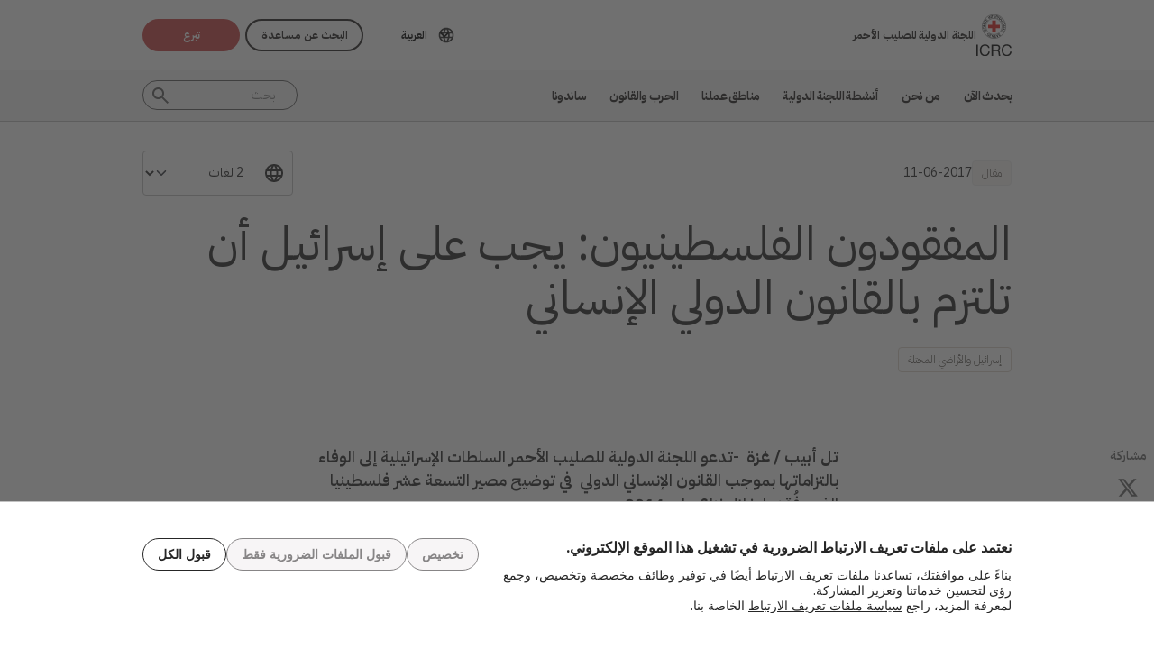

--- FILE ---
content_type: text/html; charset=UTF-8
request_url: https://www.icrc.org/ar/document/missing-palestinians-israel-must-abide-international-humanitarian-law
body_size: 11922
content:
<!DOCTYPE html>
<html lang="ar" dir="rtl" prefix="og: https://ogp.me/ns#">
<head>
    <link rel="preconnect" href="https://fonts.gstatic.com/">
  <link rel="preconnect" href="https://fonts.googleapis.com/">
    <link rel="apple-touch-icon" sizes="180x180" href="/themes/custom/icrc_theme/html/images/favicon/apple-icon-180x180.png">
  <link rel="apple-touch-icon" sizes="152x152" href="/themes/custom/icrc_theme/html/images/favicon/apple-icon-152x152.png">
  <link rel="apple-touch-icon" sizes="144x144" href="/themes/custom/icrc_theme/html/images/favicon/apple-icon-144x144.png">
  <link rel="apple-touch-icon" sizes="120x120" href="/themes/custom/icrc_theme/html/images/favicon/apple-icon-120x120.png">
  <link rel="apple-touch-icon" sizes="114x114" href="/themes/custom/icrc_theme/html/images/favicon/apple-icon-114x114.png">
  <link rel="apple-touch-icon" sizes="76x76" href="/themes/custom/icrc_theme/html/images/favicon/apple-icon-76x76.png">
  <link rel="apple-touch-icon" sizes="72x72" href="/themes/custom/icrc_theme/html/images/favicon/apple-icon-72x72.png">
  <link rel="apple-touch-icon" sizes="60x60" href="/themes/custom/icrc_theme/html/images/favicon/apple-icon-60x60.png">
  <link rel="apple-touch-icon" sizes="57x57" href="/themes/custom/icrc_theme/html/images/favicon/apple-icon-57x57.png">
  <link rel="icon" type="image/png" sizes="192x192"  href="/themes/custom/icrc_theme/html/images/favicon/android-icon-192x192.png">
  <link rel="icon" type="image/png" sizes="96x96" href="/themes/custom/icrc_theme/html/images/favicon/favicon-96x96.png">
  <link rel="icon" type="image/png" sizes="32x32" href="/themes/custom/icrc_theme/html/images/favicon/favicon-32x32.png">
  <link rel="icon" type="image/png" sizes="16x16" href="/themes/custom/icrc_theme/html/images/favicon/favicon-16x16.png">
  <link rel="icon" type="image/svg+xml" href="/themes/custom/icrc_theme/html/images/favicon/favicon.svg" >
  <link rel="shortcut icon" href="/themes/custom/icrc_theme/html/images/favicon/favicon.ico" >
  <link rel="manifest" type="application/manifest+json" href="/themes/custom/icrc_theme/html/images/favicon/site.webmanifest" >

  <meta charset="utf-8" />
<script src="https://web.cmp.usercentrics.eu/ui/loader.js" type="text/javascript" data-settings-id="idXnVCIXuWZXbG" id="usercentrics-cmp" async="async" data-language="ar"></script>
<script>var _mtm = window._mtm = window._mtm || [];_mtm.push({"mtm.startTime": (new Date().getTime()), "event": "mtm.Start"});var d = document, g = d.createElement("script"), s = d.getElementsByTagName("script")[0];g.type = "text/javascript";g.async = true;g.src="https://analytics.ext.icrc.org/js/container_wmhTexuo.js";s.parentNode.insertBefore(g, s);</script>
<link rel="canonical" href="https://www.icrc.org/ar/document/missing-palestinians-israel-must-abide-international-humanitarian-law" />
<meta property="og:site_name" content="اللجنة الدولية للصليب الأحمر" />
<meta property="og:url" content="https://www.icrc.org/ar/document/missing-palestinians-israel-must-abide-international-humanitarian-law" />
<meta property="og:title" content="المفقودون الفلسطينيون: يجب على إسرائيل أن تلتزم بالقانون الدولي الإنساني" />
<meta property="og:updated_time" content="2022-01-06T13:59:15+01:00" />
<meta property="article:published_time" content="2017-06-11T10:01:45+02:00" />
<meta property="article:modified_time" content="2022-01-06T13:59:15+01:00" />
<meta name="twitter:card" content="summary_large_image" />
<meta name="twitter:title" content="المفقودون الفلسطينيون: يجب على إسرائيل أن تلتزم بالقانون الدولي الإنساني" />
<meta name="Generator" content="Drupal 10 (https://www.drupal.org)" />
<meta name="MobileOptimized" content="width" />
<meta name="HandheldFriendly" content="true" />
<meta name="viewport" content="width=device-width, initial-scale=1" />
<link rel="preconnect" href="//web.cmp.usercentrics.eu/ui/loader.js" />
<link rel="preload" href="//web.cmp.usercentrics.eu/ui/loader.js" as="script" />
<script type="application/ld+json">{
    "@context": "https:\/\/schema.org",
    "@type": "Article",
    "name": "المفقودون الفلسطينيون: يجب على إسرائيل أن تلتزم بالقانون الدولي الإنساني ",
    "url": "https:\/\/www.icrc.org\/ar\/document\/missing-palestinians-israel-must-abide-international-humanitarian-law",
    "datePublished": "2017-06-11T10:00:00+02:00"
}</script>
<link rel="icon" href="/themes/custom/icrc_theme/favicon.ico" type="image/vnd.microsoft.icon" />
<link rel="alternate" hreflang="en" href="https://www.icrc.org/en/document/missing-palestinians-israel-must-abide-international-humanitarian-law" />
<link rel="alternate" hreflang="ar" href="https://www.icrc.org/ar/document/missing-palestinians-israel-must-abide-international-humanitarian-law" />
<link rel="alternate" type="application/rss+xml" title="موجز RSS العام" href="/ar/rss/general" />
<link rel="alternate" type="application/rss+xml" title="الأخبار | اللجنة الدولية للصليب الأحمر" href="/ar/rss/news" />

  <title>المفقودون الفلسطينيون: يجب على إسرائيل أن تلتزم بالقانون الدولي الإنساني | اللجنة الدولية للصليب الأحمر</title>
  <link rel="stylesheet" media="all" href="/sites/default/files/css/css_RgZWt_m9clscqqjiCpOHc7ksL7bDzWYuoy8tjOQd94Q.css?delta=0&amp;language=ar&amp;theme=icrc_theme&amp;include=[base64]" />
<link rel="stylesheet" media="all" href="/sites/default/files/css/css_BsynEkePqbfPYD1_O1qbwY7UScL-FBrdpqu1hvLPseQ.css?delta=1&amp;language=ar&amp;theme=icrc_theme&amp;include=[base64]" />
<link rel="stylesheet" media="print" href="/sites/default/files/css/css_aKjmO1lMDxocCr0OH-mUOhkfYCLXuATTD0rlN5QGC_w.css?delta=2&amp;language=ar&amp;theme=icrc_theme&amp;include=[base64]" />
<link rel="stylesheet" media="all" href="/sites/default/files/css/css_YweTz2HrVq85Xd3uerGs44sOo2xT9mfIQhg2xYR_ouE.css?delta=3&amp;language=ar&amp;theme=icrc_theme&amp;include=[base64]" />

  <script type="application/json" data-drupal-selector="drupal-settings-json">{"path":{"baseUrl":"\/","pathPrefix":"ar\/","currentPath":"node\/31956","currentPathIsAdmin":false,"isFront":false,"currentLanguage":"ar","themePath":"themes\/custom\/icrc_theme"},"pluralDelimiter":"\u0003","suppressDeprecationErrors":true,"gtag":{"tagId":"","consentMode":true,"otherIds":[],"events":[],"additionalConfigInfo":[]},"ajaxPageState":{"libraries":"[base64]","theme":"icrc_theme","theme_token":null},"ajaxTrustedUrl":{"form_action_p_pvdeGsVG5zNF_XLGPTvYSKCf43t8qZYSwcfZl2uzM":true,"\/ar\/ajax\/nl?ajax_form=1":true},"gtm":{"tagId":null,"settings":{"data_layer":"dataLayer","include_classes":false,"allowlist_classes":"","blocklist_classes":"","include_environment":false,"environment_id":"","environment_token":""},"tagIds":["GTM-FVTRGQ"],"hostnames":{"GTM-FVTRGQ":"www.googletagmanager.com"}},"azure_appinsights":{"instrumentationKey":"8728e773-f50a-4af1-a939-f48c288aa7f7"},"icrcMapbox":{"mapboxToken":"pk.eyJ1IjoiaWNyYyIsImEiOiJjbWU5bTY1Z3EwanhvMmpxdXlpMzYzMTFlIn0.Ufb8cM_rbfpkRL0-Izb3TA"},"ajax":{"edit-submit":{"callback":"::ajaxCallback","wrapper":"icrc-newsletter-footer-form","url":"\/ar\/ajax\/nl?ajax_form=1","disable-refocus":true,"event":"mousedown","keypress":true,"prevent":"click","httpMethod":"POST","dialogType":"ajax","submit":{"_triggering_element_name":"op","_triggering_element_value":"Subscribe"}}},"chosen":{"selector":"select:visible:not(.no-chosen)","minimum_single":20,"minimum_multiple":20,"minimum_width":0,"use_relative_width":false,"options":{"disable_search":false,"disable_search_threshold":10,"allow_single_deselect":false,"add_helper_buttons":false,"search_contains":true,"placeholder_text_multiple":"Choose some options","placeholder_text_single":"Choose an option","no_results_text":"No results match","max_shown_results":0,"inherit_select_classes":true}},"hcaptcha":{"src":"https:\/\/hcaptcha.com\/1\/api.js?hl=ar\u0026render=explicit\u0026onload=drupalHcaptchaOnload"},"icrc_header":{"ls_urls":{"en":"\/en\/document\/missing-palestinians-israel-must-abide-international-humanitarian-law","fr":"\/fr","es":"\/es","pt":"\/pt","zh":"\/zh","ar":"\/ar\/document\/missing-palestinians-israel-must-abide-international-humanitarian-law","ru":"\/ru","de":"\/de"}},"user":{"uid":0,"permissionsHash":"d3a1cf1d9394e830210ebc8c0abedfd1733fa9a6127eba1146f737a5b4f369f2"}}</script>
<script src="/sites/default/files/js/js_RG132KrlKeyAWZ9Vqx7TE-a3HqiB_wEHDv-F27BPzyw.js?scope=header&amp;delta=0&amp;language=ar&amp;theme=icrc_theme&amp;include=[base64]"></script>
<script src="/modules/contrib/azure_appinsights/dist/js/azai.min.js?v=1.x"></script>
<script src="/modules/contrib/google_tag/js/gtag.js?t8whyf"></script>
<script src="/modules/contrib/google_tag/js/gtm.js?t8whyf"></script>

</head>
<body data-ga-slug="document-missing-palestinians-israel-must-abide-international-humanitarian-law">
  <noscript><iframe src="https://www.googletagmanager.com/ns.html?id=GTM-FVTRGQ"
                  height="0" width="0" style="display:none;visibility:hidden"></iframe></noscript>

    <div class="dialog-off-canvas-main-canvas" data-off-canvas-main-canvas>
    <div class="wrapper">
  <a class="skipto" href="#mainContent">تجاوز إلى المحتوى الرئيسي</a>
  <header class="header header-responsive" id="block-icrc-theme-header">
  <div class="top-header">
    <div class="icrc-container">
      <div class="holder row">
        <div class="l-side col col-sm-4">
          <div class="logo">
                                    <a data-ga-slug="logo" href="/ar">
                                                                        <img src="/themes/custom/icrc_theme/html/images/logo/logo.svg" alt="صفحة الاستقبال">
              <span class="slogan">اللجنة الدولية للصليب الأحمر</span>
            
            </a>
                      </div>
        </div>
        <div class="r-side col">
          <div class="language-container desktop">
              <div class="language-select language-picker js-language-picker">
          <form action="" class="language-picker__form">
          <label for="language-picker-select">اختر لغتك</label><select id="language-picker-select" name="language-picker-select" class="form-select"><option value="en"  lang="en">English</option><option value="fr"  lang="fr">Français</option><option value="es"  lang="es">Español</option><option value="pt"  lang="pt">Português</option><option value="zh"  lang="zh">中文</option><option value="ar" selected="selected"  lang="ar">العربية</option><option value="ru"  lang="ru">Русский</option><option value="de"  lang="de">Deutsch</option></select></form></div>
          </div>
          <div class="btn-container">
            <div class="btn-holder">
              <a href="/ar/find-help" class="btn btn-secondary-accent btn-sm">البحث عن مساعدة</a>
              <a href="/ar/donate" class="btn btn-error btn-sm donate-link">تبرع</a>
            </div>
          </div>
          <div class="navbar-expand-lg nav-burger">
            <a class="btn-search navbar-toggler" href="/ar/resource-centre/result">
                            <span class="svg-icon">
                                <svg aria-hidden="true">
                                    <use xlink:href="/themes/custom/icrc_theme/html/svg/sprite.min.svg#icon-search"></use>
                                </svg>
                            </span>
            </a>
          </div>
          <nav class="navbar-expand-lg nav-burger" aria-label="القائمة الرئيسية">
            <button class="btn-menu navbar-toggler" type="button" data-bs-toggle="offcanvas" data-bs-target="#main-menu-drop" aria-controls="main-menu-drop">
                            <span class="svg-icon">
                                <svg aria-hidden="true">
                                    <use xlink:href="/themes/custom/icrc_theme/html/svg/sprite.min.svg#icon-burger_menu"></use>
                                </svg>
                            </span>
              القائمة
            </button>
          </nav>
        </div>
      </div>
    </div>
  </div>
  <div class="nav-header offcanvas offcanvas-top" tabindex="-1" id="main-menu-drop">
    <div class="icrc-container">
      <div class="navbar navbar-expand-lg">
        <div class="main-nav-container">
          <div class="head">
            <div class="nav-burger">
              <button type="button" class="btn-close-menu navbar-toggler" data-bs-dismiss="offcanvas" aria-label="إغلاق">
                <span class="svg-icon">
                    <svg aria-hidden="true">
                        <use xlink:href="/themes/custom/icrc_theme/html/svg/sprite.min.svg#icon-close"></use>
                    </svg>
                </span>
                إغلاق
              </button>
            </div>
            <div class="close-main-menu">
              <a href="#">رجوع</a>
            </div>
            <div class="language-container mobile">
              <div class="language-select language-picker js-language-picker">
          <form action="" class="language-picker__form">
          <label for="language-picker-select">اختر لغتك</label><select id="language-picker-select" name="language-picker-select" class="form-select"><option value="en"  lang="en">English</option><option value="fr"  lang="fr">Français</option><option value="es"  lang="es">Español</option><option value="pt"  lang="pt">Português</option><option value="zh"  lang="zh">中文</option><option value="ar" selected="selected"  lang="ar">العربية</option><option value="ru"  lang="ru">Русский</option><option value="de"  lang="de">Deutsch</option></select></form></div>
            </div>
          </div>
          <div class="offcanvas-body">
            <div class="main-nav-holder">
              <nav class="main-nav-frame" aria-label="القائمة الرئيسية">
                <ul class="main-nav">
  <li>
    <a href="/ar/news" data-ga-slug="happening-now" role="button" data-drupal-link-system-path="news">يحدث الآن</a>
        <div class="main-menu">
      <div class="main-menu-container">
        <div class="left-col">
    <div class="text-box">
        <div class="title-mobile">يحدث الآن</div>
        <h2 class="title-drop">
      اكتشف الجديد
  </h2>
        <p class="text">
      ابق على اطلاع على آخر الأخبار والمبادرات الجارية للجنة الدولية للصليب الأحمر.
  </p>
        <div class="btn-wrap btn-w-secondary-accent">
                        <a href="/ar/news">آخر الأخبار من الميدان</a>
        </div>
    </div>
</div>
<div class="right-col">
                <h3 class="title-box">إضاءات</h3>
        <ul class="items">
                  <li class="item">
            <div class="card-img">
                <div class="media">
                    
        <img loading="lazy" src="/sites/default/files/styles/mobile_img_rect_01/public/2025-09/Hospital-de-campanha-Cruz-Vermelha-Rafah-agosto-2025--1-.png.webp?h=6a6e6f2e&amp;itok=n8ueB-LI" width="320" height="180" alt="Pacientes e profissionais de saúde no hospital de campanha da Cruz Vermelha." />



  
                </div>
                <div class="title">
                    
      <a href="/ar/article/update-red-cross-field-hospital-rafah-15-month-operational-summary">تحديث من مستشفى الصليب الأحمر الميداني في رفح: موجز ميداني لـ15 شهرًا من العمل …</a>
  
                </div>
            </div>
        </li>
              <li class="item">
            <div class="card-img">
                <div class="media">
                    
        <img loading="lazy" src="/sites/default/files/styles/mobile_img_rect_01/public/2025-06/Emblema%20comunicado%20de%20imprensa%20CICV_0.jpg.webp?h=afdc3185&amp;itok=Jp_oiAr5" width="320" height="180" alt="Bandeira com o logotipo do CICV" />



  
                </div>
                <div class="title">
                    
      <a href="/ar/news-release/icrc-president-if-states-do-not-act-brutality-todays-wars-will-become-baseline">رئيسة اللجنة الدولية للصليب الأحمر: إذا لم تتخذ الدول الإجراءات اللازمة، ستصبح …</a>
  
                </div>
            </div>
        </li>
              <li class="item">
            <div class="card-img">
                <div class="media">
                    
        <img loading="lazy" src="/sites/default/files/styles/mobile_img_rect_01/public/2025-09/Gaza-City-September-2025-CREDIT-REUTERS-CONNECT_ISRAEL-PALESTINIANS-GAZA.JPG.webp?h=a25176b6&amp;itok=QHXz9J1K" width="320" height="180" alt="A crowded truck loaded with people and belongings drives along a coastal road, as others walk or travel on carts beside the sea." title="Gaza-City-September-2025-CREDIT-REUTERS-CONNECT_GAZA.JPG" />



  
                </div>
                <div class="title">
                    
      <a href="/ar/article/%D8%A5%D8%B3%D8%B1%D8%A7%D8%A6%D9%8A%D9%84-%D9%88%D8%A7%D9%84%D8%A3%D8%B1%D8%A7%D8%B6%D9%8A-%D8%A7%D9%84%D9%85%D8%AD%D8%AA%D9%84%D8%A9-%D8%B9%D8%A7%D8%A6%D9%84%D8%A7%D8%AA-%D8%BA%D8%B2%D8%A9-%D8%AA%D9%88%D8%A7%D8%AC%D9%87-%D8%A7%D9%84%D8%AE%D9%88%D9%81-%D9%88%D8%A7%D9%84%D9%86%D8%B2%D9%88%D8%AD">إسرائيل والأراضي المحتلة: عائلات غزة تواجه الخوف والنزوح مع تصاعد الأعمال العدا…</a>
  
                </div>
            </div>
        </li>
              </ul>
</div>

        <a class="fake-link" href="#"></a>
      </div>
    </div>
      </li>
  <li>
    <a href="/ar/we-are-international-committee-red-cross-icrc" data-ga-slug="who-we-are" role="button" data-drupal-link-system-path="node/300017">من نحن</a>
        <div class="main-menu">
      <div class="main-menu-container">
        <div class="left-col">
    <div class="text-box">
        <div class="title-mobile">من نحن</div>
        <h2 class="title-drop">
      نحن اللجنة الدولية للصليب الأحمر
  </h2>
        <p class="text">
      منظمة محايدة ومستقلة وغير متحيزة. اكتشف قيمنا ومهمتنا.
  </p>
        <div class="btn-wrap btn-w-secondary-accent">
                        <a href="/ar/we-are-international-committee-red-cross-icrc">اكتشف من نحن</a>
        </div>
    </div>
</div>
<div class="right-col">
            <ul class="items">
                    <li class="item">
            <div class="card-text">
                <div class="title">
                    
      <a href="/ar/about-international-committee-red-cross-icrc">نبذة عنا </a>
  
                </div>
                <div class="txt">
                    
      إن تاريخنا الغني، وولايتنا ومهمتنا، ومبادئنا الأساسية هي ما يستند إليه العمل الذي نضطلع به لحماية الأرواح وإنقاذها.
  
                </div>
            </div>
        </li>
                <li class="item">
            <div class="card-text">
                <div class="title">
                    
      <a href="/ar/how-we-are-run">كيف تدار منظمتنا </a>
  
                </div>
                <div class="txt">
                    
      يضمن رئيسنا وقيادتنا ومواردنا المالية ومساءلتنا نزاهة عملياتنا الإنسانية.
  
                </div>
            </div>
        </li>
                <li class="item">
            <div class="card-text">
                <div class="title">
                    
      <a href="/ar/international-red-cross-and-red-crescent-movement">الحركة الدولية للصليب الأحمر والهلال الأحمر </a>
  
                </div>
                <div class="txt">
                    
      الحركة الدولية للصليب الأحمر والهلال الأحمر أكبر شبكة إنسانية في العالم.
  
                </div>
            </div>
        </li>
                </ul>
</div>

        <a class="fake-link" href="#"></a>
      </div>
    </div>
      </li>
  <li>
    <a href="/ar/we-help-people-affected-armed-conflict" data-ga-slug="what-we-do" role="button" data-drupal-link-system-path="node/300046">أنشطة اللجنة الدولية </a>
        <div class="main-menu">
      <div class="main-menu-container">
        <div class="left-col">
    <div class="text-box">
        <div class="title-mobile">أنشطة اللجنة الدولية </div>
        <h2 class="title-drop">
      عملنا لحماية المتضررين من النزاع
  </h2>
        <p class="text">
      تستجيب اللجنة الدولية على وجه السرعة وبكفاءة لمساعدة الأشخاص المتضررين من النزاعات المسلحة.
  </p>
        <div class="btn-wrap btn-w-secondary-accent">
                        <a href="/ar/we-help-people-affected-armed-conflict">جميع أنشطتنا</a>
        </div>
    </div>
</div>
<div class="right-col">
                <h3 class="title-box">في دائرة الضوء</h3>
        <ul class="items">
                  <li class="item">
            <div class="card-img">
                <div class="media">
                    
        <img loading="lazy" src="/sites/default/files/styles/mobile_img_rect_01/public/2024-01/_MG_8720.jpg.webp?h=06ac0d8c&amp;itok=2AZ7XfdH" width="320" height="180" alt="ICRC working with the Myanmar Red Cross Society to support people displaced by violence in Pin Laung and Hsi Hseng, to provide emergency aid. Photographer: Thang Khan Sian Khai" title="ICRC working with the Myanmar Red Cross Society to support people displaced by violence" />



  
                </div>
                <div class="title">
                    
      <a href="/ar/what-we-do/protection">حماية حقوق المتضررين من النزاعات</a>
  
                </div>
            </div>
        </li>
              <li class="item">
            <div class="card-img">
                <div class="media">
                    
        <img loading="lazy" src="/sites/default/files/styles/mobile_img_rect_01/public/wysiwyg/Safaa/2-rfl-gaza.jpg.webp?h=aa684026&amp;itok=tj35iSaH" width="320" height="180" alt="" />



  
                </div>
                <div class="title">
                    
      <a href="/ar/what-we-do/reconnecting-families">الأشخاص المفقودون والعائلات المشتتة.</a>
  
                </div>
            </div>
        </li>
              <li class="item">
            <div class="card-img">
                <div class="media">
                    
        <img loading="lazy" src="/sites/default/files/styles/mobile_img_rect_01/public/document_new/image/detention_prisoners_icrc_action_0.jpg.webp?h=2992ba0a&amp;itok=TpAQDvTQ" width="320" height="180" alt="" />



  
                </div>
                <div class="title">
                    
      <a href="/ar/what-we-do/detention">الاحتجاز: زيارة أسرى الحرب وغيرهم من الأشخاص المحرومين من حريتهم.</a>
  
                </div>
            </div>
        </li>
              </ul>
</div>

        <a class="fake-link" href="#"></a>
      </div>
    </div>
      </li>
  <li>
    <a href="/ar/where-we-work" data-ga-slug="where-we-work" role="button" data-drupal-link-system-path="node/300218">مناطق عملنا</a>
        <div class="main-menu">
      <div class="main-menu-container">
        <div class="left-col">
    <div class="text-box">
        <div class="title-mobile">مناطق عملنا</div>
        <h2 class="title-drop">
      استكشف امتدادنا العالمي
  </h2>
        <p class="text">
      لدينا مكاتب في أكثر من 90 بلدًا حول العالم، حيث نقدم المساعدة والحماية للأشخاص المتضررين من النزاعات.
  </p>
        <div class="btn-wrap btn-w-secondary-accent">
                        <a href="/ar/where-we-work">اللجنة الدولية في جميع أنحاء العالم</a>
        </div>
    </div>
</div>
<div class="right-col">
                <h3 class="title-box">العمليات الرئيسية</h3>
        <ul class="items">
                                  <li class="item">
            <div class="card-link">
                <div class="title"><a href="/ar/where-we-work/democratic-republic-congo">جمهورية الكونغو الديمقراطية</a></div>
            </div>
        </li>
                                      <li class="item">
            <div class="card-link">
                <div class="title"><a href="/ar/where-we-work/ethiopia">إثيوبيا</a></div>
            </div>
        </li>
                                      <li class="item">
            <div class="card-link">
                <div class="title"><a href="/ar/where-we-work/israel-and-occupied-territories">إسرائيل و الأراضي المحتلة</a></div>
            </div>
        </li>
                                      <li class="item">
            <div class="card-link">
                <div class="title"><a href="/ar/where-we-work/lebanon">لبنان</a></div>
            </div>
        </li>
                                      <li class="item">
            <div class="card-link">
                <div class="title"><a href="/ar/where-we-work/myanmar">ميانمار</a></div>
            </div>
        </li>
                                      <li class="item">
            <div class="card-link">
                <div class="title"><a href="/ar/where-we-work/sudan">السودان</a></div>
            </div>
        </li>
                                      <li class="item">
            <div class="card-link">
                <div class="title"><a href="/ar/where-we-work/syria">سورية</a></div>
            </div>
        </li>
                                      <li class="item">
            <div class="card-link">
                <div class="title"><a href="/ar/where-we-work/ukraine">أوكرانيا</a></div>
            </div>
        </li>
                                      <li class="item">
            <div class="card-link">
                <div class="title"><a href="/ar/where-we-work/yemen">اليمن</a></div>
            </div>
        </li>
                      </ul>
</div>

        <a class="fake-link" href="#"></a>
      </div>
    </div>
      </li>
  <li>
    <a href="/ar/law-and-policy" data-ga-slug="law-policy" role="button" data-drupal-link-system-path="node/300062">الحرب والقانون </a>
        <div class="main-menu">
      <div class="main-menu-container">
        <div class="left-col">
    <div class="text-box">
        <div class="title-mobile">الحرب والقانون </div>
        <h2 class="title-drop">
      الحرب والقانون 
  </h2>
        <p class="text">
      نظرات ثاقبة على دور اللجنة الدولية في تطوير وتعزيز القانون الدولي الإنساني والسياسات الإنسانية.
  </p>
        <div class="btn-wrap btn-w-secondary-accent">
                        <a href="/ar/law-and-policy">اكتشف المزيد</a>
        </div>
    </div>
</div>
<div class="right-col">
            <ul class="items">
                    <li class="item">
            <div class="card-text">
                <div class="title">
                    
      <a href="/ar/geneva-conventions-and-law">اتفاقيات جنيف والقانون </a>
  
                </div>
                <div class="txt">
                    
      حتى الحرب لها قواعد. واتفاقيات جنيف هي من صميم القانون الدولي الإنساني.
  
                </div>
            </div>
        </li>
                <li class="item">
            <div class="card-text">
                <div class="title">
                    
      <a href="/ar/topics-and-debates">المواضيع والمناقشات ونزع السلاح</a>
  
                </div>
                <div class="txt">
                    
      الأسلحة ونزع السلاح والأشخاص المحميون والتحديات المعاصرة الأخرى التي يواجهها القانون الدولي الإنساني.
  
                </div>
            </div>
        </li>
                <li class="item">
            <div class="card-text">
                <div class="title">
                    
      <a href="/ar/advisory-service-international-review-and-other-resources">الخدمات الاستشارية، والمجلة الدولية، وموارد أخرى </a>
  
                </div>
                <div class="txt">
                    
      نحن ندعم تدريس مبادئ القانون الإنساني وتَعلُّمه وتنفيذه.
  
                </div>
            </div>
        </li>
                </ul>
</div>

        <a class="fake-link" href="#"></a>
      </div>
    </div>
      </li>
  <li>
    <a href="/ar/partner-us" data-ga-slug="support-us" role="button" data-drupal-link-system-path="node/300193">ساندونا</a>
        <div class="main-menu">
      <div class="main-menu-container">
        <div class="support-content">
    <div class="support-top">
        <div class="title-mobile">ساندونا</div>
        <div class="items">
            <div class="item">
                <div class="text-box">
                    <h2 class="title-drop">
      الشراكة معنا
  </h2>
                    <p class="text">
      نحن ندعو المنظمات والمؤسسات والجهات الخيرية للانضمام إلينا في مهمتنا الرامية إلى تخفيف معاناة المتضررين من النزاعات المسلحة.
  </p>
                    <div class="btn-wrap btn-w-secondary-accent">
                                            <a href="/ar/partner-us">كيف تعقد شراكة معنا؟</a>
                    </div>
                </div>
            </div>
            <div class="item">
                <div class="text-box">
                    <h2 class="title-drop">
      كيف يمكنك مساندتنا
  </h2>
                    <p class="text">
      اكتشف كيف يمكنك المساهمة بصفتك الفردية في جهودنا الإنسانية الرامية إلى مساعدة الأشخاص الذين يعانون بسبب النزاع المسلح.
  </p>
                    <div class="btn-wrap btn-w-secondary-accent">
                        
      <a href="/ar/how-you-can-support-us">كيف أساعد؟</a>
  
                    </div>
                </div>
            </div>
        </div>
    </div>
    <div class="support-bottom">
                        <ul class="items">
                      <li class="item">
                <div class="card-support">
                    <div class="media with-gradient">
                        
        <img loading="lazy" src="/sites/default/files/styles/mobile_img_rect_01/public/donation_form/image/violence_october_israel_gaza_0_6.jpg.webp?h=7ce41752&amp;itok=ZXAgVDAk" width="320" height="180" alt="" />



  
                    </div>
                    <div class="text">
                        <div class="title">
                            
      <a href="/ar/donate/israelgaza-ar">تبرعوا من أجل استجابتنا في إسرائيل والأراضي المحتلة</a>
  
                        </div>
                    </div>
                </div>
            </li>
                      <li class="item">
                <div class="card-support">
                    <div class="media with-gradient">
                        
        <img loading="lazy" src="/sites/default/files/styles/mobile_img_rect_01/public/donation_form/tahnk_you_image/icrc_yemen_aasgg_thankyou_1.jpg.webp?h=8c4bd285&amp;itok=9U2NtTI7" width="320" height="180" alt="" />



  
                    </div>
                    <div class="text">
                        <div class="title">
                            
      <a href="/ar/donate/yemen-crisis-appeal">نداء لأجل الأزمة الإنسانية في اليمن</a>
  
                        </div>
                    </div>
                </div>
            </li>
                      <li class="item">
                <div class="card-support">
                    <div class="media with-gradient">
                        
        <img loading="lazy" src="/sites/default/files/styles/mobile_img_rect_01/public/donation_form/tahnk_you_image/thank_you_icrc_ilot_0.jpg.webp?h=afdc3185&amp;itok=cXp84GRW" width="320" height="180" alt="" />



  
                    </div>
                    <div class="text">
                        <div class="title">
                            
      <a href="/ar/donate">تبرعكم يمنح الأمل</a>
  
                        </div>
                    </div>
                </div>
            </li>
                  </ul>
    </div>
</div>

        <a class="fake-link" href="#"></a>
      </div>
    </div>
      </li>
</ul>

              </nav>
            </div>
            <div class="secondary-nav-holder">
                <ul class="direct-access-menu secondary-nav">
  <li>
    <a href="/ar/find-help" data-drupal-link-system-path="node/300219">الحصول على المساعدة</a>
  </li>
  <li>
    <a href="/ar/donate" title="Donate" data-drupal-link-system-path="node/16881">تبرع</a>
  </li>
  <li>
    <a href="/ar/event" data-drupal-link-system-path="event">فعاليات</a>
  </li>
  <li>
    <a href="/ar/contact" data-drupal-link-system-path="node/300224">اتصل بنا</a>
  </li>
  <li>
    <a href="https://icrc.integrityplatform.org/">الإبلاغ عن حالة إساءة سلوك من أحد موظفينا</a>
  </li>
  <li>
    <a href="/ar/join-icrc-and-help-protect-lives-and-dignity" data-drupal-link-system-path="node/300213">اعمل معنا</a>
  </li>
  <li>
    <a href="/ar/frequently-asked-questions" data-drupal-link-system-path="node/300215">الأسئلة المتكررة</a>
  </li>
</ul>

                            <div class="btn-wrap btn-w-secondary-accent">
                <a href="/ar/icrc-websites">المواقع الإلكترونية للجنة الدولية</a>
              </div>
                          </div>
          </div>
        </div>
      </div>
      <div class="header-search-container">
        <div class="header-search">
          <form role="search" method="get" action="/ar/resource-centre/result">
            <input class="form-control" name="t" type="search" placeholder="بحث" aria-label="بحث">
            <button class="btn-search" type="submit">بحث</button>
          </form>
        </div>
      </div>
    </div>
  </div>
  <div class="btn-outside-holder">
    <div class="icrc-container">
      <div class="btn-container-outside"></div>
    </div>
  </div>
  <div class="header-top-search-holder">
    <div class="icrc-container">
      <div class="header-top-search-container"></div>
    </div>
  </div>
</header>


  <div id="block-icrc-theme-tabs">
  
    
      
  </div>
<div data-drupal-messages-fallback class="hidden"></div>


  
  <main tabindex="-1" id="mainContent">
    <div class="article main">
        <div class="layout layout--onecol">
    <div  class="layout__region layout__region--content">
            <div class="article-head">
  <div class="icrc-container">
    <div class="head-info">
      <div class="tags-bar">
                          <div class="tag-component">
            مقال
          </div>
                                  <div class="date">
      <time datetime="2017-06-11T10:00:00+02:00">11-06-2017</time>

  </div>
              </div>
                  <div class="lang-side">
        <div class="wrap-select">
          <select class="form-select" aria-label="حدد لغة لهذا المحتوى">
                                          <option selected="selected">2 لغات</option>
                                                            <option lang="en" data-url="/en/document/missing-palestinians-israel-must-abide-international-humanitarian-law">English</option>
                                                          <option lang="ar" data-url="/ar/document/missing-palestinians-israel-must-abide-international-humanitarian-law">العربية</option>
                                    </select>
        </div>
      </div>
          </div>
    <div class="title">
      <h1>المفقودون الفلسطينيون: يجب على إسرائيل أن تلتزم بالقانون الدولي الإنساني </h1>
    </div>
                        <div class="tags-list">
      <ul>
        <li><span class="tag-component"><a href="/ar/where-we-work/israel-and-occupied-territories" hreflang="ar">إسرائيل والأراضي المحتلة</a></span></li>
        
      </ul>
    </div>
              </div>
        </div>
<aside class="share-widget" aria-labelledby="مشاركة">
    <div class="icrc-container">
        <div class="frame">
            <h3 id="مشاركة" class="label">مشاركة</h3>
            <ul class="share-list"><li><a href="https://twitter.com/intent/tweet?url=https%3A//www.icrc.org/ar/document/missing-palestinians-israel-must-abide-international-humanitarian-law&amp;text=%D8%A7%D9%84%D9%85%D9%81%D9%82%D9%88%D8%AF%D9%88%D9%86%20%D8%A7%D9%84%D9%81%D9%84%D8%B3%D8%B7%D9%8A%D9%86%D9%8A%D9%88%D9%86%3A%20%D9%8A%D8%AC%D8%A8%20%D8%B9%D9%84%D9%89%20%D8%A5%D8%B3%D8%B1%D8%A7%D8%A6%D9%8A%D9%84%20%D8%A3%D9%86%20%D8%AA%D9%84%D8%AA%D8%B2%D9%85%20%D8%A8%D8%A7%D9%84%D9%82%D8%A7%D9%86%D9%88%D9%86%20%D8%A7%D9%84%D8%AF%D9%88%D9%84%D9%8A%20%D8%A7%D9%84%D8%A5%D9%86%D8%B3%D8%A7%D9%86%D9%8A%20" title="المشاركة على X" target="_blank" class="icon-x">المشاركة على X</a></li><li><a href="https://www.linkedin.com/shareArticle?url=https%3A//www.icrc.org/ar/document/missing-palestinians-israel-must-abide-international-humanitarian-law&amp;title=%D8%A7%D9%84%D9%85%D9%81%D9%82%D9%88%D8%AF%D9%88%D9%86%20%D8%A7%D9%84%D9%81%D9%84%D8%B3%D8%B7%D9%8A%D9%86%D9%8A%D9%88%D9%86%3A%20%D9%8A%D8%AC%D8%A8%20%D8%B9%D9%84%D9%89%20%D8%A5%D8%B3%D8%B1%D8%A7%D8%A6%D9%8A%D9%84%20%D8%A3%D9%86%20%D8%AA%D9%84%D8%AA%D8%B2%D9%85%20%D8%A8%D8%A7%D9%84%D9%82%D8%A7%D9%86%D9%88%D9%86%20%D8%A7%D9%84%D8%AF%D9%88%D9%84%D9%8A%20%D8%A7%D9%84%D8%A5%D9%86%D8%B3%D8%A7%D9%86%D9%8A%20" title="شارك على لينكد إن" target="_blank" class="icon-linkedin">شارك على لينكد إن</a></li><li><a href="https://www.facebook.com/sharer/sharer.php?u=https%3A//www.icrc.org/ar/document/missing-palestinians-israel-must-abide-international-humanitarian-law&amp;title=%D8%A7%D9%84%D9%85%D9%81%D9%82%D9%88%D8%AF%D9%88%D9%86%20%D8%A7%D9%84%D9%81%D9%84%D8%B3%D8%B7%D9%8A%D9%86%D9%8A%D9%88%D9%86%3A%20%D9%8A%D8%AC%D8%A8%20%D8%B9%D9%84%D9%89%20%D8%A5%D8%B3%D8%B1%D8%A7%D8%A6%D9%8A%D9%84%20%D8%A3%D9%86%20%D8%AA%D9%84%D8%AA%D8%B2%D9%85%20%D8%A8%D8%A7%D9%84%D9%82%D8%A7%D9%86%D9%88%D9%86%20%D8%A7%D9%84%D8%AF%D9%88%D9%84%D9%8A%20%D8%A7%D9%84%D8%A5%D9%86%D8%B3%D8%A7%D9%86%D9%8A%20" title="شارك على فيسبوك" target="_blank" class="icon-facebook">شارك على فيسبوك</a></li></ul>
        </div>
    </div>
</aside>


  
      <div id="text1624889" class="text-module no-title">
    <div class="icrc-container">
        <div class="text">
                          
      <div class="ck-text"><p class="intro" style="text-align: right;"><strong>تل أبيب / غزة</strong> &nbsp;-تدعو اللجنة الدولية للصليب الأحمر السلطات الإسرائيلية إلى الوفاء بالتزاماتها بموجب القانون الإنساني الدولي&nbsp; في توضيح مصير التسعة عشر فلسطينيا الذين فُقدوا خلال نزاع عام &nbsp;2014.</p>
<p style="text-align: right;" dir="RTL">"في الأيام القليلة الماضية ، دعونا إلى الكشف عن مصير المواطنين الإسرائيليين المفقودين، اليوم نوجه ذات الدعوة للكشف عن مصير المفقودين الفلسطينيين"، قال جاك دي مايو، رئيس بعثة اللجنة الدولية للصليب الأحمر في إسرائيل والأراضي المحتلة. "تواجه عائلات المفقودين حالة لا تطاق من عدم اليقين. يجب تحديد هوية من قضوا وإعادة رفاتهم لعائلاتهم. هذه القواعد هي من بين أكثر قواعد الحرب المتعارف عليها على نطاق واسع".</p>
<p style="text-align: right;" dir="RTL">إن حق معرفة مصير الأقارب المفقودين مبدأ أساسي في القانون الإنساني.<br> و في إطار دورها ، و بصفتها وسيطا محايدا ونيابة عن العائلات، قدمت اللجنة الدولية خدماتها لتسهيل تحديد هوية تسعة عشر جثماناً كانت السلطات الإسرائيلية قد أقرت علنا في عام 2015 احتجازهم. ومع ذلك و حتى الآن، لا زالت العائلات و اللجنة الدولية بانتظار أجوبة.</p>
<p style="text-align: right;" dir="RTL">تتابع اللجنة الدولية &nbsp;مصير جميع المفقودين الفلسطينيين والإسرائيليين الذين فقدوا في خضم النزاعات في إسرائيل والأراضي المحتلة منذ عام 1967. وتبقى اللجنة الدولية ملتزمة بالتحقق من مصير جميع الأشخاص مجهولي المصير.</p>
<p style="text-align: right;" dir="RTL" align="center"><strong>لمزيد من المعلومات، يُرجى الاتصال بـ:</strong></p>
<p style="text-align: right;" dir="RTL" align="center"><strong>سهير زقوت (للغتين العربية والإنجليزية)، اللجنة الدولية، غزة، هاتف: 381 55 92 59 00972</strong></p>
<p style="text-align: right;" dir="RTL" align="center"><strong>سابين سوترك (للغات العبرية ، الإنجليزية، الفرنسية، الإيطالية) اللجنة الدولية، تل أبيب، هاتف </strong><strong>513 3000</strong><strong>52 00972</strong></p>
<p style="text-align: right;" dir="RTL" align="center"><strong>خيسوس سيرانو (للغات الإنجليزية والفرنسية والإسبانية)، اللجنة الدولية، القدس، هاتف: </strong><strong><br> <strong>9150 601 52 00972</strong></strong></p>
<p dir="RTL" align="center"><strong>&nbsp;</strong></p>
</div>
  
          
                        </div>
    </div>
    
</div>
  
<div class="views-element-container">
  
    
      <div><div class="js-view-dom-id-93532e63d536e88d6a65270622d0e6577b6e82d8e80b184543bd93ed7d5981d5">
  
  
  

  
  
  

  <div class="related-articles">
  <div class="icrc-container">
    <div class="title-module no-square">
      <h2>ذات صلة</h2>
    </div>
    <div class="simple-slider-holder">
        <div class="row js-simple-slider">
                    <div class="col">
            <div class="frame"><article>
  <div>
    <div class="media">
    
      
          <picture>
                  <source srcset="/sites/default/files/styles/desktop_rect_1/public/2025-12/ILOT-Olive-harvest-2025-ICRC-staff.jpg.webp?h=506dc9c6&amp;itok=GHnKk4L8 1x" media="all and (min-width: 992px)" type="image/webp" width="636" height="365"/>
              <source srcset="/sites/default/files/styles/tablet_rect_1/public/2025-12/ILOT-Olive-harvest-2025-ICRC-staff.jpg.webp?h=506dc9c6&amp;itok=oYmdP8YD 1x" media="all and (min-width: 576px)" type="image/webp" width="480" height="300"/>
              <source srcset="/sites/default/files/styles/mobile_square_1/public/2025-12/ILOT-Olive-harvest-2025-ICRC-staff.jpg.webp?h=506dc9c6&amp;itok=6KjJWYjU 1x" media="all and (max-width: 576px)" type="image/webp" width="320" height="320"/>
                  <img loading="lazy" width="636" height="365" src="/sites/default/files/styles/desktop_rect_1/public/2025-12/ILOT-Olive-harvest-2025-ICRC-staff.jpg.webp?h=506dc9c6&amp;itok=GHnKk4L8" alt="A member of the ICRC working with Palestinian farmers during a previous olive harvest season in the Sinjel village of the West Bank." />

  </picture>


  
  
    </div>
    <div class="tags-bar">
      <div class="tag-component">مقال</div>
      <div class="date">
      <time datetime="2025-12-02T10:53:00+01:00" title="الثلاثاء, ديسمبر 2, 2025 - 10:53">02-12-2025</time>

  </div>
    </div>
    
        <div class="title">
      <h3>
        <a href="/ar/article/celebration-scarcity-palestinian-farmers-and-increased-challenges-during-2025-olive-harvest" rel="bookmark">موسمٌ تغيّرت ملامحه: واقع المزارعين الفلسطينيين وتحديات موسم قطف الزيتون لعام ٢٠٢٥</a>
      </h3>
    </div>
        
  </div>
</article>
</div>
          </div>
                    <div class="col">
            <div class="frame"><article>
  <div>
    <div class="media">
    
      
          <picture>
                  <source srcset="/sites/default/files/styles/desktop_rect_1/public/2025-10/ICRC-LOGO-emblem-1_0.jpg.webp?h=409092c6&amp;itok=zND0Pje8 1x" media="all and (min-width: 992px)" type="image/webp" width="636" height="365"/>
              <source srcset="/sites/default/files/styles/tablet_rect_1/public/2025-10/ICRC-LOGO-emblem-1_0.jpg.webp?h=409092c6&amp;itok=ptgY_YiH 1x" media="all and (min-width: 576px)" type="image/webp" width="480" height="300"/>
              <source srcset="/sites/default/files/styles/mobile_square_1/public/2025-10/ICRC-LOGO-emblem-1_0.jpg.webp?h=409092c6&amp;itok=eEzRYCSK 1x" media="all and (max-width: 576px)" type="image/webp" width="320" height="320"/>
                  <img loading="lazy" width="636" height="365" src="/sites/default/files/styles/desktop_rect_1/public/2025-10/ICRC-LOGO-emblem-1_0.jpg.webp?h=409092c6&amp;itok=zND0Pje8" alt="Logotipo do CICV" />

  </picture>


  
  
    </div>
    <div class="tags-bar">
      <div class="tag-component">مقال</div>
      <div class="date">
      <time datetime="2025-11-10T10:33:38+01:00" title="الاثنين, نوفمبر 10, 2025 - 10:33">10-11-2025</time>

  </div>
    </div>
    
        <div class="title">
      <h3>
        <a href="/ar/article/how-icrc-supports-return-deceased-part-hamas-israel-ceasefire-agreement" rel="bookmark">دور اللجنة الدولية في تسهيل عودة الجثامين ضمن اتفاق وقف إطلاق النار بين حركة حماس وإسرائيل</a>
      </h3>
    </div>
        
  </div>
</article>
</div>
          </div>
                    <div class="col">
            <div class="frame"><article>
  <div>
    <div class="media">
    
      
          <picture>
                  <source srcset="/sites/default/files/styles/desktop_rect_1/public/2024-08/emblem_press_release_0.jpg.webp?h=2f2dd349&amp;itok=-FWT4iUm 1x" media="all and (min-width: 992px)" type="image/webp" width="636" height="365"/>
              <source srcset="/sites/default/files/styles/tablet_rect_1/public/2024-08/emblem_press_release_0.jpg.webp?h=2f2dd349&amp;itok=IeJgFtj9 1x" media="all and (min-width: 576px)" type="image/webp" width="480" height="300"/>
              <source srcset="/sites/default/files/styles/mobile_square_1/public/2024-08/emblem_press_release_0.jpg.webp?h=2f2dd349&amp;itok=jILOttBq 1x" media="all and (max-width: 576px)" type="image/webp" width="320" height="320"/>
                  <img loading="lazy" width="636" height="365" src="/sites/default/files/styles/desktop_rect_1/public/2024-08/emblem_press_release_0.jpg.webp?h=2f2dd349&amp;itok=-FWT4iUm" alt="ICRC Emblem " />

  </picture>


  
  
    </div>
    <div class="tags-bar">
      <div class="tag-component">مقال</div>
      <div class="date">
      <time datetime="2025-11-05T14:33:10+01:00" title="الأربعاء, نوفمبر 5, 2025 - 14:33">05-11-2025</time>

  </div>
    </div>
    
        <div class="title">
      <h3>
        <a href="/ar/article/frequently-asked-questions-icrc-and-palestinian-detainees" rel="bookmark">أسئلة شائعة حول المعتقلين الفلسطينيين</a>
      </h3>
    </div>
        
  </div>
</article>
</div>
          </div>
                  </div>
      <div class="items-bar">
        <div class="nav-slider">
          <span class="counter" role="status" aria-live="polite" aria-atomic="true">
              <span class="visually-hidden"></span>
              <span class="visually-visible" aria-hidden="true"></span>
          </span>
        </div>
                  <div class="btn-wrap btn-w-secondary-accent">
            <a href="/ar/resource-centre/result?f%5B0%5D=country%3A155&amp;sorting=rel_DESC" rel="nofollow">المزيد</a>
          </div>
              </div>
    </div>
  </div>
</div>

    

  
  

  
  
</div>
</div>

  </div>

    </div>
  </div>




    </div>
  </main>
  <footer class="footer" id="block-icrc-theme-footer">
  <div class="icrc-container">
    <div class="footer-top">
                  <div class="icrc-info-box">
        <p class="title">المواقع الإلكترونية المتخصصة للجنة الدولية</p>
        <p>استكشف مدوناتنا وتطبيقاتنا وإصداراتنا ومواردنا الأخرى التي تتناول الأثر الإنساني، والرؤى، والقانون والسياسات الإنسانية.</p>
        <a href="/ar/icrc-websites" class="btn btn-secondary-light">المواقع الإلكترونية للجنة الدولية</a>
      </div>
            <nav class="direct-access-box" aria-labelledby="directAccessMenuTitle">
        <p class="title" id="directAccessMenuTitle">وصول مباشر</p>
        <div class="footer-list">
            <ul class="direct-access-menu secondary-nav">
  <li>
    <a href="/ar/find-help" data-drupal-link-system-path="node/300219">الحصول على المساعدة</a>
  </li>
  <li>
    <a href="/ar/donate" title="Donate" data-drupal-link-system-path="node/16881">تبرع</a>
  </li>
  <li>
    <a href="/ar/event" data-drupal-link-system-path="event">فعاليات</a>
  </li>
  <li>
    <a href="/ar/contact" data-drupal-link-system-path="node/300224">اتصل بنا</a>
  </li>
  <li>
    <a href="https://icrc.integrityplatform.org/">الإبلاغ عن حالة إساءة سلوك من أحد موظفينا</a>
  </li>
  <li>
    <a href="/ar/join-icrc-and-help-protect-lives-and-dignity" data-drupal-link-system-path="node/300213">اعمل معنا</a>
  </li>
  <li>
    <a href="/ar/frequently-asked-questions" data-drupal-link-system-path="node/300215">الأسئلة المتكررة</a>
  </li>
</ul>

        </div>
      </nav>
                  <div class="newsletter-box">
        <p class="title">النشرة الإخبارية</p>
        <div class="form-newsletter">
          <form class="icrc-newsletter-footer-form" data-drupal-selector="icrc-newsletter-footer-form" action="/ar/document/missing-palestinians-israel-must-abide-international-humanitarian-law" method="post" id="icrc-newsletter-footer-form" accept-charset="UTF-8">
  <div class="description note-required">الحقول المميزة بعلامة نجمة * مطلوبة</div>
<div class="captcha_wrapper" tabindex="-1">
    

             <div  data-drupal-selector="edit-captcha" class="captcha captcha-type-challenge--hcaptcha">
          <div class="captcha__element">
            <input data-drupal-selector="edit-captcha-sid" type="hidden" name="captcha_sid" value="137969363" />
<input data-drupal-selector="edit-captcha-token" type="hidden" name="captcha_token" value="Xs-zV-5E_xsq-GHoQnAQWsq8QIbJnhF6Spd0VD9F6aM" />
<input data-drupal-selector="edit-captcha-response" type="hidden" name="captcha_response" value="hCaptcha no captcha" />
<div class="h-captcha" data-sitekey="b45ca7dd-de5b-4e1f-8d1f-02074c5dfeff" data-size="invisible"></div><input data-drupal-selector="edit-captcha-cacheable" type="hidden" name="captcha_cacheable" value="1" />

          </div>
                 </div>
      
    <div id="edit-error-placeholder" class="js-form-item form-item form-type-item js-form-type-item form-item-error-placeholder js-form-item-error-placeholder form-no-label">
        
        </div>

</div>
<div class="newsletter-item">
    <div class="js-form-item form-item form-type-select js-form-type-select form-item-topic js-form-item-topic">
      <label for="edit-topic" class="js-form-required">اختر نوعًا <span class="required">*</span></label>
        <select data-drupal-selector="edit-topic" id="edit-topic" name="topic" class="form-select required chosen-rtl" required="required" aria-required="true"><option value="GLOBAL-NEWSLETTER" selected="selected">الأخبار والمستجدات</option><option value="LP-NEWSLETTER">النشرة الإخبارية للقانون والسياسات</option><option value="HR-NEWSLETTER">النشرة الإخبارية لفرص العمل</option></select>
        </div>

</div>
<div class="address-item">
    <label for="edit-email">عنوان البريد الإلكتروني <span class="required">*</span></label>
    <div class="wrap-input">
        <div class="js-form-item form-item form-type-email js-form-type-email form-item-email js-form-item-email form-no-label">
        <input class="form-control form-email required" placeholder="عنوان بريدك الإلكتروني" autocomplete="email" data-drupal-selector="edit-email" type="email" id="edit-email" name="email" value="" size="60" maxlength="254" required="required" aria-required="true" />

        </div>

        <button class="btn-submit button js-form-submit form-submit" aria-label="Subscribe" data-drupal-selector="edit-submit" data-disable-refocus="true" type="submit" id="edit-submit" name="op" value="Subscribe">
    <span class="svg-icon">
      <svg aria-hidden="true">
          <use xlink:href="/themes/custom/icrc_theme/html/svg/sprite.min.svg#icon-arrow_forward"></use>
      </svg>
    </span>
</button>

    </div>
    </div>
<input autocomplete="off" data-drupal-selector="form-q3tlduktprlvrlcklkbvx6nq3drvmom-iy9oaera4wo" type="hidden" name="form_build_id" value="form-q3tLDUktPRLVRLcKlkbvx6nQ3drvMoM-iy9oaERA4Wo" />


<input data-drupal-selector="edit-icrc-newsletter-footer-form" type="hidden" name="form_id" value="icrc_newsletter_footer_form" />

</form>

        </div>
      </div>
                  <div class="social-box">
        <ul class="social_ar-menu social-list">
          <li>
            <a href="https://twitter.com/ICRC_ar"
         data-ga-slug="x"
         target="_blank"
         rel="noopener noreferrer"
         title="x">
        <span class="svg-icon">
          <svg aria-hidden="true">
              <use xlink:href="/themes/custom/icrc_theme/html/svg/sprite.min.svg#icon-x"></use>
          </svg>
      </span>
      </a>
    </li>
              <li>
            <a href="https://www.facebook.com/ICRCarabic"
         data-ga-slug="facebook"
         target="_blank"
         rel="noopener noreferrer"
         title="Facebook">
        <span class="svg-icon">
          <svg aria-hidden="true">
              <use xlink:href="/themes/custom/icrc_theme/html/svg/sprite.min.svg#icon-facebook"></use>
          </svg>
      </span>
      </a>
    </li>
              <li>
            <a href="https://www.instagram.com/icrcarabic/"
         data-ga-slug="instagram"
         target="_blank"
         rel="noopener noreferrer"
         title="instagram">
        <span class="svg-icon">
          <svg aria-hidden="true">
              <use xlink:href="/themes/custom/icrc_theme/html/svg/sprite.min.svg#icon-instagram"></use>
          </svg>
      </span>
      </a>
    </li>
              <li>
            <a href="https://www.tiktok.com/@icrc"
         data-ga-slug="tiktok"
         target="_blank"
         rel="noopener noreferrer"
         title="Tiktok">
        <span class="svg-icon">
          <svg aria-hidden="true">
              <use xlink:href="/themes/custom/icrc_theme/html/svg/sprite.min.svg#icon-tiktok"></use>
          </svg>
      </span>
      </a>
    </li>
              <li>
            <a href="https://www.linkedin.com/company/icrc"
         data-ga-slug="linkedin"
         target="_blank"
         rel="noopener noreferrer"
         title="LinkedIn">
        <span class="svg-icon">
          <svg aria-hidden="true">
              <use xlink:href="/themes/custom/icrc_theme/html/svg/sprite.min.svg#icon-linkedin"></use>
          </svg>
      </span>
      </a>
    </li>
              <li>
            <a href="https://www.youtube.com/channel/UC9_UQnFS-Z9IRKPvdP28aGw"
         data-ga-slug="youtube"
         target="_blank"
         rel="noopener noreferrer"
         title="Youtube">
        <span class="svg-icon">
          <svg aria-hidden="true">
              <use xlink:href="/themes/custom/icrc_theme/html/svg/sprite.min.svg#icon-youtube"></use>
          </svg>
      </span>
      </a>
    </li>
      </ul>

      </div>
          </div>
    <div class="footer-bottom">
        <ul class="footer-menu footer-secondary-nav">
  <li>
    <a href="/ar/accessibility" data-drupal-link-system-path="node/300205">إمكانية الوصول</a>
  </li>
  <li>
    <a href="/ar/copyright-and-terms-use" data-drupal-link-system-path="node/300206">حقوق النشر</a>
  </li>
  <li>
    <a href="/ar/privacy-policy" data-drupal-link-system-path="node/300207">سياسة الخصوصية</a>
  </li>
  <li>
    <a href="/ar/about-donations-and-tax-deduction" data-drupal-link-system-path="node/300220">خصم الضرائب</a>
  </li>
  <li>
    <a href="#privacy-settings" id="privacy-settings" title="إعدادات الخصوصية">إعدادات الخصوصية</a>
  </li>
  <li>
    <a href="/ar/community-guidelines" title="المبادئ التوجيهية الخاصة بمجتمع اللجنة الدولية على شبكة الإنترنت" data-drupal-link-system-path="node/301479">المبادئ التوجيهية الخاصة بمجتمع اللجنة الدولية على شبكة الإنترنت</a>
  </li>
</ul>

                  <p class="copy"><a href="/ar/copyright-and-terms-use">البنود والشروط</a> - اللجنة الدولية للصليب الأحمر &#169;2026 - جميع الحقوق محفوظة</p>
    </div>
  </div>
</footer>


  
</div>

  </div>

  
  <script src="/sites/default/files/js/js_mMN6XL_yYM6ZMxAINtXXI17R79_KTcpPaAmZP7EhDJQ.js?scope=footer&amp;delta=0&amp;language=ar&amp;theme=icrc_theme&amp;include=[base64]"></script>
<script src="/themes/custom/icrc_theme/html/js/dj.js?t8whyf" defer></script>
<script src="/themes/custom/icrc_theme/html/js/init.js?t8whyf" defer></script>
<script src="/themes/custom/icrc_theme/html/js/svgxuse.js?t8whyf" defer></script>
<script src="/themes/custom/icrc_theme/html/js/main-bundle.js?t8whyf" defer></script>
<script src="/sites/default/files/js/js_PFp69aQsW3dIYH9-z4rpOEPgzmWJ3wp65lY9GoCiwz4.js?scope=footer&amp;delta=5&amp;language=ar&amp;theme=icrc_theme&amp;include=[base64]"></script>
<script src="/modules/custom/icrc_gtm/js/gtm-newsletter.js?t8whyf" defer></script>
<script src="/themes/custom/icrc_theme/html/src/js/behaviors/contact-form-tracking.js?t8whyf" defer></script>

</body>
</html>
